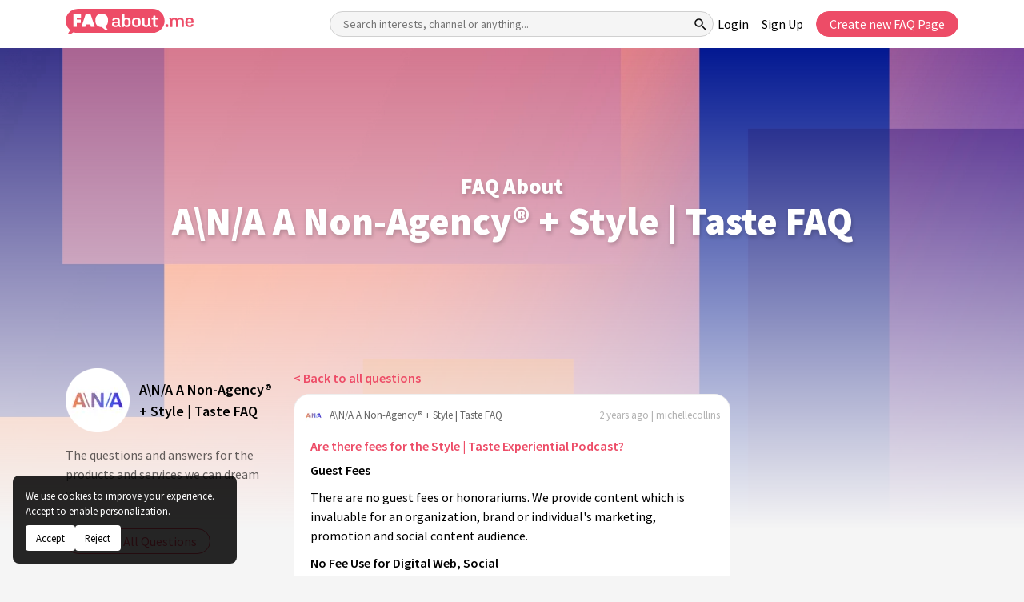

--- FILE ---
content_type: text/html; charset=utf-8
request_url: https://www.google.com/recaptcha/api2/aframe
body_size: 185
content:
<!DOCTYPE HTML><html><head><meta http-equiv="content-type" content="text/html; charset=UTF-8"></head><body><script nonce="jMzxmczi_Qvn3ZXjblIkNw">/** Anti-fraud and anti-abuse applications only. See google.com/recaptcha */ try{var clients={'sodar':'https://pagead2.googlesyndication.com/pagead/sodar?'};window.addEventListener("message",function(a){try{if(a.source===window.parent){var b=JSON.parse(a.data);var c=clients[b['id']];if(c){var d=document.createElement('img');d.src=c+b['params']+'&rc='+(localStorage.getItem("rc::a")?sessionStorage.getItem("rc::b"):"");window.document.body.appendChild(d);sessionStorage.setItem("rc::e",parseInt(sessionStorage.getItem("rc::e")||0)+1);localStorage.setItem("rc::h",'1768747889006');}}}catch(b){}});window.parent.postMessage("_grecaptcha_ready", "*");}catch(b){}</script></body></html>

--- FILE ---
content_type: image/svg+xml
request_url: https://faqabout.me/img/logo-icon.svg
body_size: 67
content:
<svg width="36" height="33" fill="none" xmlns="http://www.w3.org/2000/svg"><g clip-path="url(#clip0)"><path d="M19.887 0h-4.46A15.422 15.422 0 005.64 27.332l-3.27 5.656h2.845l3.208-2 1.698-1.056a9.48 9.48 0 004.172.896h5.594a15.422 15.422 0 100-30.84V0z" fill="#ED4C67"/><path d="M25.763 14.85c0 3.731-1.187 6.247-3.56 7.546l3.23 4.627h-3.169l-4.484-3.67c-2.582 0-4.562-.725-5.94-2.175-1.378-1.45-2.068-3.56-2.068-6.328 0-2.74.686-4.833 2.056-6.277 1.37-1.443 3.362-2.166 5.977-2.168 2.618 0 4.603.714 5.955 2.14 1.352 1.428 2.02 3.53 2.003 6.305z" fill="#fff"/></g><defs><clipPath id="clip0"><path fill="#fff" d="M0 0h35.3v33H0z"/></clipPath></defs></svg>